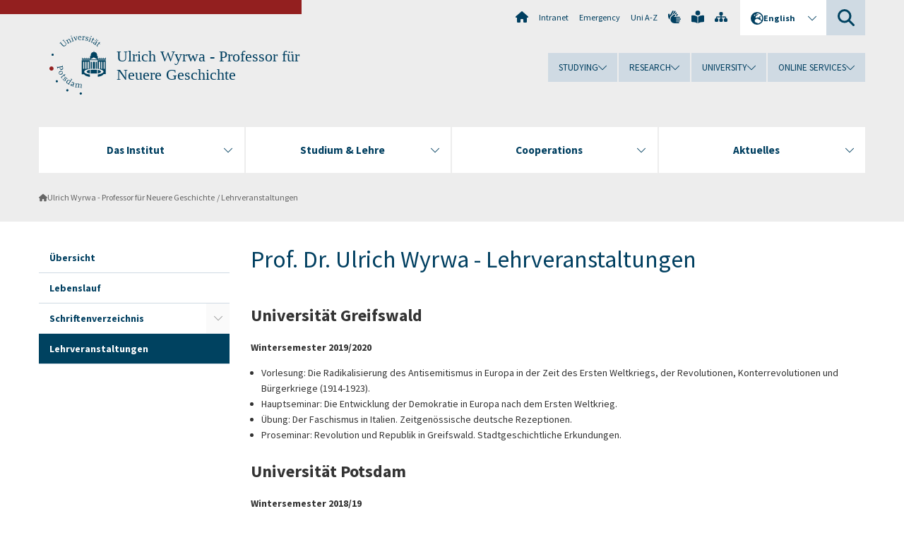

--- FILE ---
content_type: text/html; charset=utf-8
request_url: https://www.uni-potsdam.de/en/hi-wyrwa/lehrveranstaltungen
body_size: 9963
content:
<!DOCTYPE html><html dir="ltr" lang="en-GB"><head><meta charset="utf-8"><!-- Produced by queonext https://queonext.de/ This website is powered by TYPO3 - inspiring people to share! TYPO3 is a free open source Content Management Framework initially created by Kasper Skaarhoj and licensed under GNU/GPL. TYPO3 is copyright 1998-2026 of Kasper Skaarhoj. Extensions are copyright of their respective owners. Information and contribution at https://typo3.org/ --><meta name="generator" content="TYPO3 CMS"/><meta name="viewport" content="width=device-width, initial-scale=1"/><meta name="author" content="apl Prof. Dr. Ulrich Wyrwa"/><meta property="og:title" content="Lehrveranstaltungen"/><meta name="twitter:card" content="summary"/><link rel="stylesheet" href="/typo3conf/ext/up_template/Resources/Public/StyleSheets/print.css?1769065461" media="print"><link rel="stylesheet" href="/typo3conf/ext/up_template/Resources/Public/StyleSheets/app.css?1769065461" media="screen"><link rel="stylesheet" href="/typo3conf/ext/up_template/Resources/Public/Fonts/fontawesome/css/all.min.css?1769065459" media="screen"><script src="/typo3conf/ext/up_template/Resources/Public/JavaScript/Vendor/jquery/jquery-3.6.0.min.js?1769065461"></script><script src="/typo3conf/ext/up_template/Resources/Public/JavaScript/Vendor/jquery/jquery-ui-1.12.1.custom.min.js?1769065461"></script><script src="/typo3conf/ext/up_template/Resources/Public/JavaScript/Vendor/modernizr/modernizr.custom.js?1769065461"></script><link rel="icon" type="image/png" href="/typo3conf/ext/up_template/Resources/Public/Icons/BrowserIcons/favicon-96x96.png" sizes="96x96"/><link rel="icon" type="image/svg+xml" href="/typo3conf/ext/up_template/Resources/Public/Icons/BrowserIcons/favicon.svg"/><link rel="shortcut icon" href="/typo3conf/ext/up_template/Resources/Public/Icons/BrowserIcons/favicon.ico"/><link rel="apple-touch-icon" sizes="180x180" href="/typo3conf/ext/up_template/Resources/Public/Icons/BrowserIcons/apple-touch-icon.png"/><link rel="manifest" href="/typo3conf/ext/up_template/Resources/Public/Icons/BrowserIcons/site.webmanifest"/><title> Lehrveranstaltungen - Ulrich Wyrwa - Professor für Neuere Geschichte - University of Potsdam</title><link rel="canonical" href="https://www.uni-potsdam.de/en/hi-wyrwa/lehrveranstaltungen"/></head><body class="up-section-philosophy"><noscript><div id="up_nojs"><div class="row"><div class="twentyfour columns"><p> JavaScript is not activated in your browser. <span class="up-nojs-hint"> Please activate JavaScript </span> to use the whole functionality of this website! </p></div></div></div></noscript><a href="#up_content" class="up-skip-link">Skip to main content</a><div id="up_overlay_for_search"></div><div id="up_overlay_for_navs"></div><nav id="up_mobilenav_wrapper_small" class="show-for-small" aria-label="Main"><div class="row collapse"><div class="twentyfour columns"><div id="up_mobilenav_small"><ul class="up-mobilenav-level-1"><li id="up_mobilenav_mainnav_item" class="up-mobilenav-target-mainnav"><button class="up-mobilenav-button" aria-expanded="false" aria-controls="up_mainnav_small"><span class="visually-hidden">Main menu</span><span class="up-icon"></span></button></li><li id="up_mobilenav_searchbox_item" class="up-mobilenav-target-searchbox"><button class="up-mobilenav-button" aria-expanded="false" aria-controls="up_searchboxnav_small"><span class="visually-hidden">Search</span><span class="up-icon"></span></button></li><li id="up_mobilenav_langnav_item" class="up-mobilenav-target-langnav"><button class="up-mobilenav-button" aria-expanded="false" aria-controls="up_langnav_small"><span class="visually-hidden">Languages</span><span class="up-icon"></span></button></li><li id="up_mobilenav_globalnav_item" class="up-mobilenav-target-globalnav"><button class="up-mobilenav-button" aria-expanded="false" aria-controls="up_globalnav_small"><span class="visually-hidden">Global menu</span><span class="up-icon"></span></button></li></ul></div></div></div></nav><div id="up_mobilesubnav_wrapper_small" class="show-for-small"><div id="up_mainnav_small" class="up-mobilenav-level-2"><ul class="up-mobilesubnav-level-1"><li class=""><button class="up-mobilesubnav-button" aria-expanded="false"><span class="up-mobilesubnav-level-1-title">Das Institut</span><span class="up-mobilesubnav-arrow up-icon"></span></button><ul class="up-mobilesubnav-level-2"><li class=""><a href="https://www.uni-potsdam.de/en/hi/institut/vorstellung" target="_top"> Das HI stellt sich vor </a></li><li class=""><a href="https://www.uni-potsdam.de/en/hi/institut/geschaeftsfuehrung/geschaeftsfuehrende-direktion" target="_top"> Geschäftsführung / Prüfungsausschüsse </a></li><li class=""><a href="https://www.uni-potsdam.de/en/hi/institut/professuren-bereiche" target="_top"> Professuren und Bereiche </a></li><li class=""><a href="https://www.uni-potsdam.de/en/hi/institut/wissenschaftliches-personal/professoreninnen" target="_top"> Wissenschaftliches Personal </a></li><li class=" last"><a href="https://www.uni-potsdam.de/de/hi-fachschaftsrat/index" target="_top"> Fachschaft </a></li></ul></li><li class=""><button class="up-mobilesubnav-button" aria-expanded="false"><span class="up-mobilesubnav-level-1-title">Studium &amp; Lehre</span><span class="up-mobilesubnav-arrow up-icon"></span></button><ul class="up-mobilesubnav-level-2"><li class=""><a href="https://www.uni-potsdam.de/en/hi/studium-lehre/studienberatung" target="_top"> Studienberatung / Studienabschlussberatung </a></li><li class=""><a href="https://www.uni-potsdam.de/en/hi/studium-lehre/studiengaenge-ordnungen" target="_top"> Studiengänge und -ordnungen </a></li><li class=""><a href="https://www.uni-potsdam.de/en/hi/studium-lehre/vorlesungsverzeichnis/sommersemester-2024" target="_top"> Vorlesungsverzeichnis </a></li><li class=""><a href="https://www.uni-potsdam.de/en/hi/studium-lehre/pruefungen-praktika" target="_top"> Prüfungen und Berufsfeldbezogenes Praktikum </a></li><li class=""><a href="https://www.uni-potsdam.de/en/hi/studium-lehre/erasmusplus" target="_top"> ERASMUS+ </a></li><li class=" last"><a href="https://www.uni-potsdam.de/de/philfak/forschung/promotion-habilitation" target="_top"> Promotion &amp; Habilitation </a></li></ul></li><li class=""><button class="up-mobilesubnav-button" aria-expanded="false"><span class="up-mobilesubnav-level-1-title">Cooperations</span><span class="up-mobilesubnav-arrow up-icon"></span></button><ul class="up-mobilesubnav-level-2"><li class=""><a href="https://www.uni-potsdam.de/en/hi/coop/index" target="_top"> All partners </a></li><li class=""><a href="http://www.zzf-pdm.de/DesktopDefault.aspx?lang=en" target="_top"> ZZF (Potsdam) </a></li><li class=""><a href="https://kgparl.de/" target="_top"> KGParl (Berlin) </a></li><li class=""><a href="http://www.ifz-muenchen.de/" target="_top"> IfZ (Munich / Berlin) </a></li><li class=""><a href="http://www.mmz-potsdam.de/" target="_top"> MMZ (Potsdam) </a></li><li class=""><a href="http://www.zmsbw.de/" target="_top"> ZMSBw (Potsdam) </a></li><li class=""><a href="http://www.ucd.ie/" target="_top"> UCD (Dublin) </a></li><li class=""><a href="http://www.brhiko.de/" target="_top"> BrHiKo (Potsdam) </a></li><li class=" last"><a href="http://www.korea.edu/" target="_top"> KU (Seoul) </a></li></ul></li><li class=""><button class="up-mobilesubnav-button" aria-expanded="false"><span class="up-mobilesubnav-level-1-title">Aktuelles</span><span class="up-mobilesubnav-arrow up-icon"></span></button><ul class="up-mobilesubnav-level-2"><li class=" last"><a href="https://www.uni-potsdam.de/en/hi/aktuelles/neues-aus-dem-hi/2025" target="_top"> Neues aus dem HI </a></li></ul></li><li class="up-metanav-item"><a href="https://www.uni-potsdam.de/en/university-of-potsdam" title="Home" target="_top" class="up-icon up-icon--home"> Home </a></li><li class="up-metanav-item"><a href="https://z-wiki.uni-potsdam.de/x/1Yg0C" title="Intranet" target="_top"> Intranet </a></li><li class="up-metanav-item"><a href="https://www.uni-potsdam.de/en/emergency" title="Emergency" target="_top"> Emergency </a></li><li class="up-metanav-item"><a href="https://www.uni-potsdam.de/en/index-a-z" title="Uni A-Z" target="_top"> Uni A-Z </a></li><li class="up-metanav-item"><a href="https://www.uni-potsdam.de/en/gebaerdensprache/index" title="German Sign Language" target="_top" class="up-icon up-icon--sign-language"> German Sign Language </a></li><li class="up-metanav-item"><a href="https://www.uni-potsdam.de/en/leichte-sprache/uebersicht" title="Easy-to-read" target="_top" class="up-icon up-icon--book-reader"> Easy-to-read </a></li><li class="up-metanav-item"><a href="/en/hi-wyrwa/sitemap" title="Sitemap" class="up-icon up-icon--sitemap"> Sitemap </a></li><li class="close last"><button class="up-nav-close"><span class="up-nav-close-title up-icon"> Close </span></button></li></ul></div><div id="up_searchboxnav_small" class="up-mobilenav-level-2"><ul class="up-mobilesubnav-level-1"><li><div><div class="up-mobilesubnav-level-1-title"><form action="https://www.google.de/search" target="_blank"><input id="up_searchboxsmall_input" type="text" name="q" aria-label="Search" placeholder="Search"><button id="up_searchboxsmall_submit" class="up-icon" type="submit" name="submit" value=""/><input type="hidden" name="sitesearch" value="uni-potsdam.de"></form></div></div></li><li class="close last"><button class="up-nav-close"><span class="up-nav-close-title up-icon"> Close </span></button></li></ul></div><div id="up_langnav_small" class="up-mobilenav-level-2"><ul class="up-mobilesubnav-level-1"><li><button class="up-mobilesubnav-button"><span class="up-mobilesubnav-level-1-title"><a href="/de/hi-wyrwa/lehrveranstaltungen">Deutsch</a></span></button></li><li class="not-existing"><div><span class="up-mobilesubnav-level-1-title">Lehrveranstaltungen</span></div></li><li class="not-existing"><div><span class="up-mobilesubnav-level-1-title">Lehrveranstaltungen</span></div></li><li class="not-existing"><div><span class="up-mobilesubnav-level-1-title">Lehrveranstaltungen</span></div></li><li class="close last"><button class="up-nav-close"><span class="up-nav-close-title up-icon">Close</span></button></li></ul></div><div id="up_globalnav_small" class="up-mobilenav-level-2"><ul class="up-mobilesubnav-level-1"><li><button class="up-mobilesubnav-button" aria-expanded="false"><span class="up-mobilesubnav-level-1-title">Studying</span><span class="up-mobilesubnav-arrow up-icon"></span></button><ul class="up-mobilesubnav-level-2"><li><a href="https://www.uni-potsdam.de/en/studium/" target="_top">Studying at the UP</a></li><li><a href="https://www.uni-potsdam.de/en/studium/what-to-study/overview" target="_top">What to Study</a></li><li><a href="https://www.uni-potsdam.de/en/studium/application-enrollment/overview" target="_top">Application and Enrollment</a></li><li><a href="https://www.uni-potsdam.de/en/studium/studying/overview" target="_top">Studying</a></li><li><a href="https://www.uni-potsdam.de/en/studium/advising-and-services/overview" target="_top">Advising and Services</a></li><li class="last"><a href="https://www.uni-potsdam.de/en/studium/dates-and-deadlines/overview" target="_top">Dates and Deadlines</a></li></ul></li><li><button class="up-mobilesubnav-button" aria-expanded="false"><span class="up-mobilesubnav-level-1-title">Research</span><span class="up-mobilesubnav-arrow up-icon"></span></button><ul class="up-mobilesubnav-level-2"><li><a href="https://www.uni-potsdam.de/en/research/" target="_top">Research at the UP</a></li><li><a href="https://www.uni-potsdam.de/en/research/profiles-projects-and-programs/overview" target="_top">Profiles, Programs and Projects</a></li><li><a href="https://www.uni-potsdam.de/en/research/research-funding/overview" target="_top">Research Funding</a></li><li><a href="https://www.uni-potsdam.de/en/openscience/index" target="_top">Open Science</a></li><li><a href="https://www.uni-potsdam.de/en/forschungsdaten/index" target="_top">Research Data</a></li><li><a href="https://www.uni-potsdam.de/en/research/cooperations-and-partnerships/overview" target="_top">Cooperations and Partnerships</a></li><li class="last"><a href="https://www.uni-potsdam.de/en/research/young-academics/overview" target="_top">Young Academics</a></li></ul></li><li><button class="up-mobilesubnav-button" aria-expanded="false"><span class="up-mobilesubnav-level-1-title">University</span><span class="up-mobilesubnav-arrow up-icon"></span></button><ul class="up-mobilesubnav-level-2"><li><a href="https://www.uni-potsdam.de/en/explore-the-up/" target="_top">Explore the UP</a></li><li><a href="https://www.uni-potsdam.de/en/organization/overview" target="_top">Organization</a></li><li><a href="https://www.uni-potsdam.de/en/wirtschaft-transfer-gesellschaft/" target="_top">Corporate Community Relations</a></li><li><a href="https://www.uni-potsdam.de/en/international/" target="_top">Campus International</a></li><li><a href="https://www.uni-potsdam.de/en/foerderung/index" target="_top">Förderinstrumente</a></li><li class="last"><a href="https://www.uni-potsdam.de/en/arbeiten-an-der-up/" target="_top">Working at the UP</a></li></ul></li><li><button class="up-mobilesubnav-button" aria-expanded="false"><span class="up-mobilesubnav-level-1-title">Online Services</span><span class="up-mobilesubnav-arrow up-icon"></span></button><ul class="up-mobilesubnav-level-2"><li><a href="https://accountup.uni-potsdam.de/" target="_top">Account.UP</a></li><li><a href="https://bi.uni-potsdam.de/jasperserver-pro/login.html" target="_top">BI.UP</a></li><li><a href="https://mailup.uni-potsdam.de/?Language=english" target="_top">Mail.UP (Webmailbox)</a></li><li><a href="https://puls.uni-potsdam.de/qisserver/rds?state=user&amp;type=0&amp;application=lsf" target="_top">PULS</a></li><li><a href="https://moodle2.uni-potsdam.de" target="_top">Moodle</a></li><li><a href="https://www.ub.uni-potsdam.de/en/" target="_top">University Library</a></li><li><a href="https://pep.uni-potsdam.de/" target="_top">Evaluation Portal (PEP)</a></li><li><a href="https://www.uni-potsdam.de/en/praxisportal/" target="_top">Internship Portal</a></li><li class="last"><a href="https://www.uni-potsdam.de/en/zim/" target="_top">ZIM – Center for IT and Media</a></li></ul></li><li class="close last"><button class="up-nav-close"><span class="up-nav-close-title up-icon">Close</span></button></li></ul></div></div><div id="up_header_wrapper"><div id="up_section_indicator_left" class="eight columns hide-for-small"></div><div id="up_header" class="row hide-for-small"><div class="twentyfour columns"><div class="row"><div class="eight columns mobile-four"><header id="up_section_indicator"><div id="up_page_title" class="up-logo"><div id="up_logo_indicator_wrapper"><div id="up_logo_indicator"><span>&nbsp;</span></div><div id="up_logo_image"><a href="https://www.uni-potsdam.de/en/university-of-potsdam" title="to the Uni-Homepage" target="_top"><img src="/typo3conf/ext/up_template/Resources/Public/Images/Frontend/logo_up_philosophy.svg" alt="Logo Ulrich Wyrwa - Professor für Neuere Geschichte"></a></div><div id="up_logo_title"><a href="/en/hi-wyrwa/index" title="to the homepage of Ulrich Wyrwa - Professor für Neuere Geschichte">Ulrich Wyrwa - Professor für Neuere Geschichte</a></div><div id="up_logo_footer"></div></div></div></header></div><div class="sixteen columns"><div class="row"><nav class="twentyfour columns" aria-label="Meta"><div id="up_metanav"><ul class="inline-list left"><li><a href="https://www.uni-potsdam.de/en/university-of-potsdam" title="Home" target="_top" class="up-icon up-icon--home"></a></li><li><a href="https://z-wiki.uni-potsdam.de/x/1Yg0C" title="Intranet" target="_top"> Intranet </a></li><li><a href="https://www.uni-potsdam.de/en/emergency" title="Emergency" target="_top"> Emergency </a></li><li><a href="https://www.uni-potsdam.de/en/index-a-z" title="Uni A-Z" target="_top"> Uni A-Z </a></li><li><a href="https://www.uni-potsdam.de/en/gebaerdensprache/index" title="German Sign Language" target="_top" class="up-icon up-icon--sign-language"></a></li><li><a href="https://www.uni-potsdam.de/en/leichte-sprache/uebersicht" title="Easy-to-read" target="_top" class="up-icon up-icon--book-reader"></a></li><li><a href="/en/hi-wyrwa/sitemap" title="Sitemap" class="up-icon up-icon--sitemap"></a></li></ul></div><div id="up_langnav" class="right"><ul class="up-langnav-level-1"><li><button id="up_langnav_button" aria-expanded="false" aria-controls="up_langnav_list"><span class="up-langnav-level-1-title up-icon">English</span><span class="up-langnav-arrow up-icon"></span></button><ul id="up_langnav_list" class="up-langnav-level-2"><li><a href="/de/hi-wyrwa/lehrveranstaltungen">Deutsch</a></li><li class="not-existing">&nbsp;</li><li class="not-existing">&nbsp;</li><li class="not-existing">&nbsp;</li></ul></li></ul></div><div id="up_searchbox" class="right"><button id="up_searchbox_button" aria-expanded="false" aria-controls="up_searchbox_field"><span class="visually-hidden">Search</span><span class="up-searchbox-glass up-icon"></span></button><div id="up_searchbox_field" class="up-searchbox-field"><form action="https://www.google.de/search" target="_blank"><input id="up_searchbox_input" type="text" name="q" aria-label="Search on uni-potsdam.de" placeholder="Search on uni-potsdam.de"><button id="up_searchbox_submit" class="up-icon" type="submit" name="submit" value=""/><input type="hidden" name="sitesearch" value="uni-potsdam.de"></form></div></div></nav></div><div class="row"><nav class="twentyfour columns" aria-label="Global"><div id="up_globalnav" class=""><ul class="up-globalnav-level-1"><li><button class="up-globalnav-button" aria-expanded="false" aria-controls="up_globalnav_list_22"><span class="up-globalnav-level-1-title">Studying</span><span class="up-globalnav-arrow up-icon"></span></button><ul id="up_globalnav_list_22" class="up-globalnav-level-2"><li><a href="https://www.uni-potsdam.de/en/studium/" target="_top"> Studying at the UP </a></li><li><a href="https://www.uni-potsdam.de/en/studium/what-to-study/overview" target="_top"> What to Study </a></li><li><a href="https://www.uni-potsdam.de/en/studium/application-enrollment/overview" target="_top"> Application and Enrollment </a></li><li><a href="https://www.uni-potsdam.de/en/studium/studying/overview" target="_top"> Studying </a></li><li><a href="https://www.uni-potsdam.de/en/studium/advising-and-services/overview" target="_top"> Advising and Services </a></li><li><a href="https://www.uni-potsdam.de/en/studium/dates-and-deadlines/overview" target="_top"> Dates and Deadlines </a></li></ul></li><li><button class="up-globalnav-button" aria-expanded="false" aria-controls="up_globalnav_list_23"><span class="up-globalnav-level-1-title">Research</span><span class="up-globalnav-arrow up-icon"></span></button><ul id="up_globalnav_list_23" class="up-globalnav-level-2"><li><a href="https://www.uni-potsdam.de/en/research/" target="_top"> Research at the UP </a></li><li><a href="https://www.uni-potsdam.de/en/research/profiles-projects-and-programs/overview" target="_top"> Profiles, Programs and Projects </a></li><li><a href="https://www.uni-potsdam.de/en/research/research-funding/overview" target="_top"> Research Funding </a></li><li><a href="https://www.uni-potsdam.de/en/openscience/index" target="_top"> Open Science </a></li><li><a href="https://www.uni-potsdam.de/en/forschungsdaten/index" target="_top"> Research Data </a></li><li><a href="https://www.uni-potsdam.de/en/research/cooperations-and-partnerships/overview" target="_top"> Cooperations and Partnerships </a></li><li><a href="https://www.uni-potsdam.de/en/research/young-academics/overview" target="_top"> Young Academics </a></li></ul></li><li><button class="up-globalnav-button" aria-expanded="false" aria-controls="up_globalnav_list_24"><span class="up-globalnav-level-1-title">University</span><span class="up-globalnav-arrow up-icon"></span></button><ul id="up_globalnav_list_24" class="up-globalnav-level-2"><li><a href="https://www.uni-potsdam.de/en/explore-the-up/" target="_top"> Explore the UP </a></li><li><a href="https://www.uni-potsdam.de/en/organization/overview" target="_top"> Organization </a></li><li><a href="https://www.uni-potsdam.de/en/wirtschaft-transfer-gesellschaft/" target="_top"> Corporate Community Relations </a></li><li><a href="https://www.uni-potsdam.de/en/international/" target="_top"> Campus International </a></li><li><a href="https://www.uni-potsdam.de/en/foerderung/index" target="_top"> Förderinstrumente </a></li><li><a href="https://www.uni-potsdam.de/en/arbeiten-an-der-up/" target="_top"> Working at the UP </a></li></ul></li><li><button class="up-globalnav-button" aria-expanded="false" aria-controls="up_globalnav_list_25"><span class="up-globalnav-level-1-title">Online Services</span><span class="up-globalnav-arrow up-icon"></span></button><ul id="up_globalnav_list_25" class="up-globalnav-level-2"><li><a href="https://accountup.uni-potsdam.de/" target="_top"> Account.UP </a></li><li><a href="https://bi.uni-potsdam.de/jasperserver-pro/login.html" target="_top"> BI.UP </a></li><li><a href="https://mailup.uni-potsdam.de/?Language=english" target="_top"> Mail.UP (Webmailbox) </a></li><li><a href="https://puls.uni-potsdam.de/qisserver/rds?state=user&amp;type=0&amp;application=lsf" target="_top"> PULS </a></li><li><a href="https://moodle2.uni-potsdam.de" target="_top"> Moodle </a></li><li><a href="https://www.ub.uni-potsdam.de/en/" target="_top"> University Library </a></li><li><a href="https://pep.uni-potsdam.de/" target="_top"> Evaluation Portal (PEP) </a></li><li><a href="https://www.uni-potsdam.de/en/praxisportal/" target="_top"> Internship Portal </a></li><li><a href="https://www.uni-potsdam.de/en/zim/" target="_top"> ZIM – Center for IT and Media </a></li></ul></li></ul></div></nav></div></div></div></div></div><header id="up_header_small" class="row show-for-small"><div class="columns mobile-four up-header-small-logo"><div id="up_logo_indicator_wrapper_small"><div id="up_logo_image_small"><a href="https://www.uni-potsdam.de/en/university-of-potsdam" title="to the Uni-Homepage" target="_top"><img src="/typo3conf/ext/up_template/Resources/Public/Images/Frontend/logo_up_philosophy.svg" alt="Logo Ulrich Wyrwa - Professor für Neuere Geschichte"></a></div><div id="up_logo_title_small"><a href="/en/hi-wyrwa/index" title="to the homepage of Ulrich Wyrwa - Professor für Neuere Geschichte">Ulrich Wyrwa - Professor für Neuere Geschichte</a></div><div id="up_logo_footer_small"></div></div></div></header></div><nav id="up_mainnav_wrapper" class="hide-for-small" aria-label="Main"><div class="row"><div class="twentyfour columns"><div id="up_mainnav"><ul class="up-mainnav-level-1 up-smooth-box up-mainnav-width-4"><li class=""><button class="up-mainnav-button" aria-expanded="false" aria-controls="up_mainnav_list_41127"><span class="up-mainnav-level-1-title">Das Institut</span><span class="up-mainnav-arrow up-icon"></span></button><ul id="up_mainnav_list_41127" class="up-mainnav-level-2"><li class=""><a href="https://www.uni-potsdam.de/en/hi/institut/vorstellung" target="_top"> Das HI stellt sich vor </a></li><li class=""><a href="https://www.uni-potsdam.de/en/hi/institut/geschaeftsfuehrung/geschaeftsfuehrende-direktion" target="_top"> Geschäftsführung / Prüfungsausschüsse </a></li><li class=""><a href="https://www.uni-potsdam.de/en/hi/institut/professuren-bereiche" target="_top"> Professuren und Bereiche </a></li><li class=""><a href="https://www.uni-potsdam.de/en/hi/institut/wissenschaftliches-personal/professoreninnen" target="_top"> Wissenschaftliches Personal </a></li><li class=" last"><a href="https://www.uni-potsdam.de/de/hi-fachschaftsrat/index" target="_top"> Fachschaft </a></li></ul></li><li class=""><button class="up-mainnav-button" aria-expanded="false" aria-controls="up_mainnav_list_51083"><span class="up-mainnav-level-1-title">Studium &amp; Lehre</span><span class="up-mainnav-arrow up-icon"></span></button><ul id="up_mainnav_list_51083" class="up-mainnav-level-2"><li class=""><a href="https://www.uni-potsdam.de/en/hi/studium-lehre/studienberatung" target="_top"> Studienberatung / Studienabschlussberatung </a></li><li class=""><a href="https://www.uni-potsdam.de/en/hi/studium-lehre/studiengaenge-ordnungen" target="_top"> Studiengänge und -ordnungen </a></li><li class=""><a href="https://www.uni-potsdam.de/en/hi/studium-lehre/vorlesungsverzeichnis/sommersemester-2024" target="_top"> Vorlesungsverzeichnis </a></li><li class=""><a href="https://www.uni-potsdam.de/en/hi/studium-lehre/pruefungen-praktika" target="_top"> Prüfungen und Berufsfeldbezogenes Praktikum </a></li><li class=""><a href="https://www.uni-potsdam.de/en/hi/studium-lehre/erasmusplus" target="_top"> ERASMUS+ </a></li><li class=" last"><a href="https://www.uni-potsdam.de/de/philfak/forschung/promotion-habilitation" target="_top"> Promotion &amp; Habilitation </a></li></ul></li><li class=""><button class="up-mainnav-button" aria-expanded="false" aria-controls="up_mainnav_list_39689"><span class="up-mainnav-level-1-title">Cooperations</span><span class="up-mainnav-arrow up-icon"></span></button><ul id="up_mainnav_list_39689" class="up-mainnav-level-2"><li class=""><a href="https://www.uni-potsdam.de/en/hi/coop/index" target="_top"> All partners </a></li><li class=""><a href="http://www.zzf-pdm.de/DesktopDefault.aspx?lang=en" target="_top"> ZZF (Potsdam) </a></li><li class=""><a href="https://kgparl.de/" target="_top"> KGParl (Berlin) </a></li><li class=""><a href="http://www.ifz-muenchen.de/" target="_top"> IfZ (Munich / Berlin) </a></li><li class=""><a href="http://www.mmz-potsdam.de/" target="_top"> MMZ (Potsdam) </a></li><li class=""><a href="http://www.zmsbw.de/" target="_top"> ZMSBw (Potsdam) </a></li><li class=""><a href="http://www.ucd.ie/" target="_top"> UCD (Dublin) </a></li><li class=""><a href="http://www.brhiko.de/" target="_top"> BrHiKo (Potsdam) </a></li><li class=" last"><a href="http://www.korea.edu/" target="_top"> KU (Seoul) </a></li></ul></li><li class=" last"><button class="up-mainnav-button" aria-expanded="false" aria-controls="up_mainnav_list_39687"><span class="up-mainnav-level-1-title">Aktuelles</span><span class="up-mainnav-arrow up-icon"></span></button><ul id="up_mainnav_list_39687" class="up-mainnav-level-2"><li class=" last"><a href="https://www.uni-potsdam.de/en/hi/aktuelles/neues-aus-dem-hi/2025" target="_top"> Neues aus dem HI </a></li></ul></li></ul><button class="up-nav-close"><span class="up-nav-close-title up-icon"> Close </span></button></div></div></div></nav><nav id="up_breadcrumbs_wrapper" class="hide-for-small" aria-label="Breadcrumbs"><div class="row"><div class="twentyfour columns"><div id="up_breadcrumbs"><ul class="up-breadcrumbs"><li class=" first"><a href="/en/hi-wyrwa/index" class="up-icon"> Ulrich Wyrwa - Professor für Neuere Geschichte </a></li><li class="cur"><a href="/en/hi-wyrwa/lehrveranstaltungen"> Lehrveranstaltungen </a></li></ul></div></div></div></nav><div id="up_content_wrapper" class="up-content-subpage-2-template"><div class="row show-for-small"><nav class="twentyfour columns" aria-label="Submenu"><div id="up_subpagenav_small" class="dl-menuwrapper"><button class="up-subpagenav-top-parent dl-trigger" aria-expanded="false">Lehrveranstaltungen<div class="up-subpagenav-indicator up-icon"></div></button><ul class="up-subpagenav-list dl-menu"><li><div><a href="/en/hi-wyrwa/index">Übersicht</a><span class="up-subpagenav-indicator up-icon"></span></div></li><li><div><a href="/en/hi-wyrwa/lebenslauf">Lebenslauf</a><span class="up-subpagenav-indicator up-icon"></span></div></li><li class="has-sub"><div><a href="/en/hi-wyrwa/schriftenverzeichnis">Schriftenverzeichnis</a><span class="up-subpagenav-indicator up-icon"></span></div><ul class="up-subpagenav-list dl-submenu"><li><div><a href="/en/hi-wyrwa/schriftenverzeichnis/monographien">Monographien</a><span class="up-subpagenav-indicator up-icon"></span></div></li><li><div><a href="/en/hi-wyrwa/schriftenverzeichnis/kleine-schriften">Kleine Schriften</a><span class="up-subpagenav-indicator up-icon"></span></div></li><li><div><a href="/en/hi-wyrwa/schriftenverzeichnis/aufsaetze">Aufsätze</a><span class="up-subpagenav-indicator up-icon"></span></div></li><li><div><a href="/en/hi-wyrwa/schriftenverzeichnis/miszellen-lemmata">Miszellen, Lemmata</a><span class="up-subpagenav-indicator up-icon"></span></div></li><li><div><a href="/en/hi-wyrwa/schriftenverzeichnis/herausgeberschaften">Herausgeberschaften</a><span class="up-subpagenav-indicator up-icon"></span></div></li><li><div><a href="/en/hi-wyrwa/schriftenverzeichnis/mitherausgeberschaften">Mitherausgeberschaften</a><span class="up-subpagenav-indicator up-icon"></span></div></li><li><div><a href="/en/hi-wyrwa/schriftenverzeichnis/eigene-schriften-auf-der-homepage">Eigene Schriften auf der Homepage</a><span class="up-subpagenav-indicator up-icon"></span></div></li><li><div><a href="/en/hi-wyrwa/schriftenverzeichnis/rezensionen-annotationen-und-sammelbesprechungen">Rezensionen, Annotationen und Sammelbesprechungen</a><span class="up-subpagenav-indicator up-icon"></span></div></li><li><div><a href="/en/hi-wyrwa/schriftenverzeichnis/mitherausgeber-redaktionsmitglied-wissenschaftlicher-zeitschriften">Mitherausgeber / Redaktionsmitglied wissenschaftlicher Zeitschriften</a><span class="up-subpagenav-indicator up-icon"></span></div></li><li><div><a href="/en/hi-wyrwa/schriftenverzeichnis/uebersetzungen">Übersetzungen</a><span class="up-subpagenav-indicator up-icon"></span></div></li><li><div><a href="/en/hi-wyrwa/schriftenverzeichnis/unveroeffentlicht">Unveröffentlicht</a><span class="up-subpagenav-indicator up-icon"></span></div></li></ul></li><li class="cur"><div><a href="/en/hi-wyrwa/lehrveranstaltungen">Lehrveranstaltungen</a><span class="up-subpagenav-indicator up-icon"></span></div></li><li class="last close"><button class="up-nav-close dl-trigger"><span class="up-nav-close-title up-icon">Close</span></button></li></ul></div></nav></div><div class="row"><nav class="six columns hide-for-small" aria-label="Submenu"><div id="up_subpagenav"><ul class="up-subpagenav-level-1"><li class="up-subpagenav-entry"><div><a href="/en/hi-wyrwa/index"> Übersicht </a></div></li><li class="up-subpagenav-entry"><div><a href="/en/hi-wyrwa/lebenslauf"> Lebenslauf </a></div></li><li class="up-subpagenav-entry has-sub"><div><a href="/en/hi-wyrwa/schriftenverzeichnis"> Schriftenverzeichnis </a><span class="up-subpagenav-indicator up-icon"></span></div><ul class="up-subpagenav-level-2"><li class="up-subpagenav-entry"><div><a href="/en/hi-wyrwa/schriftenverzeichnis/monographien"> Monographien </a></div></li><li class="up-subpagenav-entry"><div><a href="/en/hi-wyrwa/schriftenverzeichnis/kleine-schriften"> Kleine Schriften </a></div></li><li class="up-subpagenav-entry"><div><a href="/en/hi-wyrwa/schriftenverzeichnis/aufsaetze"> Aufsätze </a></div></li><li class="up-subpagenav-entry"><div><a href="/en/hi-wyrwa/schriftenverzeichnis/miszellen-lemmata"> Miszellen, Lemmata </a></div></li><li class="up-subpagenav-entry"><div><a href="/en/hi-wyrwa/schriftenverzeichnis/herausgeberschaften"> Herausgeberschaften </a></div></li><li class="up-subpagenav-entry"><div><a href="/en/hi-wyrwa/schriftenverzeichnis/mitherausgeberschaften"> Mitherausgeberschaften </a></div></li><li class="up-subpagenav-entry"><div><a href="/en/hi-wyrwa/schriftenverzeichnis/eigene-schriften-auf-der-homepage"> Eigene Schriften auf der Homepage </a></div></li><li class="up-subpagenav-entry"><div><a href="/en/hi-wyrwa/schriftenverzeichnis/rezensionen-annotationen-und-sammelbesprechungen"> Rezensionen, Annotationen und Sammelbesprechungen </a></div></li><li class="up-subpagenav-entry"><div><a href="/en/hi-wyrwa/schriftenverzeichnis/mitherausgeber-redaktionsmitglied-wissenschaftlicher-zeitschriften"> Mitherausgeber / Redaktionsmitglied wissenschaftlicher Zeitschriften </a></div></li><li class="up-subpagenav-entry"><div><a href="/en/hi-wyrwa/schriftenverzeichnis/uebersetzungen"> Übersetzungen </a></div></li><li class="up-subpagenav-entry last"><div><a href="/en/hi-wyrwa/schriftenverzeichnis/unveroeffentlicht"> Unveröffentlicht </a></div></li></ul></li><li class="up-subpagenav-entry act cur last"><div><a href="/en/hi-wyrwa/lehrveranstaltungen"> Lehrveranstaltungen </a></div></li></ul></div></nav><div class="eighteen columns"><main id="up_content"><div id="c358390" class="type-header layout-0 frame-default"><header><h1 class=""> Prof. Dr. Ulrich Wyrwa - Lehrveranstaltungen </h1></header></div><div id="c598550" class="type-text layout-0 frame-default"><header><h2 class=""> Universität Greifswald </h2></header><p><strong>Wintersemester 2019/2020</strong></p><ul class="up-content-list"><li>Vorlesung: Die Radikalisierung des Antisemitismus in Europa in der Zeit des Ersten Weltkriegs, der Revolutionen, Konterrevolutionen und Bürgerkriege (1914-1923).</li><li>Hauptseminar: Die Entwicklung der Demokratie in Europa nach dem Ersten Weltkrieg.</li><li>Übung: Der Faschismus in Italien. Zeitgenössische deutsche Rezeptionen.</li><li>Proseminar: Revolution und Republik in Greifswald. Stadtgeschichtliche Erkundungen.</li></ul></div><div id="c358391" class="type-text layout-0 frame-default"><header><h2 class=""> Universität Potsdam </h2></header><p><strong>Wintersemester 2018/19</strong></p><ul class="up-content-list"><li>Seminar: Karl Marx als zeitgeschichtlicher Beobachter und Kritiker.&nbsp; Seine politischen Schriften im Kontext der Zeit.</li></ul><p><strong>Sommersemester 2018</strong></p><ul class="up-content-list"><li>Seminar: Die Rezeption des italienischen Faschismus in der deutschen Öffentlichkeit. 1922-1933</li></ul></div><div id="c358392" class="type-text layout-0 frame-default"><header><h2 class=""> Technische Universität Berlin </h2></header><p><b>Wintersemester 2017/18</b></p><ul class="up-content-list"><li>Vorlesung: Antisemitismus in der Weimarer Republik. Arenen, Debatten, Konfliktfelder, Akteure</li><li>Seminar: &nbsp;Revolution und Konterrevolution und in Deutschland 1919/1920. Quellen zur Geschichte des Antisemitismus </li><li>Seminar: ‚Elemente des Antisemitismus' und die ‚Dialektik der Aufklärung'</li></ul><p><b>&nbsp;Sommersemester 2017 </b></p><ul class="up-content-list"><li>Vorlesung: Antisemitismus in Krieg, Revolution und Konterrevolution in Europa (1914-1923) {In Kooperation mit der Universität Potsdam}&nbsp;</li><li>Seminar: "Entscheidungsjahr 1932". Politische Wahrnehmungen und Beobachtungen in Tagebüchern {In Kooperation mit der Universität Potsdam}</li><li>Seminar: Antisemiten: Ihre Biographien, ihre Schriften, ihr Handeln. Zur Psychologie und Sozialpsychologie deutscher Antisemiten</li></ul><p><b>&nbsp;Wintersemester 2016/2017</b></p><ul class="up-content-list"><li>Vorlesung: Zur Phänomenologie des Antisemitismus im Europa des 19. Jahrhunderts {In Kooperation mit der Universität Potsdam}&nbsp; </li><li>Seminar: Das Antisemitismus-Projekt des Instituts für Sozialforschung im Exil</li><li>Seminar: Antisemitismus in öffentlichen Konflikten: Die Weimarer Republik </li></ul></div><div id="c358393" class="type-text layout-0 frame-default"><header><h2 class=""> Universität Potsdam </h2></header><p><b>Sommersemester 2016</b></p><ul class="up-content-list"><li>Seminar: Die Demokratie in Europa nach dem Ersten Weltkrieg</li></ul></div><div id="c358394" class="type-text layout-0 frame-default"><header><h2 class=""> Hebrew University Jerusalem </h2></header><p><b>Sommersemester 2015 </b></p><ul class="up-content-list"><li>Vorlesung: The Emergence of Antisemitism in 19th Century Europe</li></ul></div><div id="c358395" class="type-text layout-0 frame-default"><header><h2 class=""> Universität Potsdam </h2></header><p><b>Wintersemester 2014/15</b></p><ul class="up-content-list"><li>Seminar: Die Weltwirtschaftskrise von 1929 und ihre politischen sowie sozial-psychologischen Folgen in verschiedenen europäischen Ländern</li></ul><p><b>Sommersemester 2014</b></p><ul class="up-content-list"><li>Seminar: Die Welt vor 100 Jahren. Gesellschaftliche Konflikte, kulturelles Klima und politische Kontroversen in der Berichterstattung deutscher Tageszeitungen</li></ul><p><b>Wintersemester 2013/14</b></p><ul class="up-content-list"><li>Seminar: Vor dem Großen Krieg – Das politische und kulturelle Klima in Mitteleuropa im Spiegel der Zeitungsberichterstattung </li></ul><p><b>Sommersemester 2013</b></p><ul class="up-content-list"><li>Seminar: Deutsche Juden im Ersten Weltkrieg: Erwartungen und Erfahrungen. </li></ul><p><b>Wintersemester 2012/13</b></p><ul class="up-content-list"><li>Seminar: Jüdische Geschichte in Ostmitteleuropa (1900 bis 1930)</li></ul></div><div id="c358396" class="type-text layout-0 frame-default"><header><h2 class=""> Karl-Franzens-Universität Graz </h2></header><p><b>Sommersemester 2012</b></p><ul class="up-content-list"><li>&nbsp;Vorlesung: Die Entstehung des Antisemitismus in Deutschland und Öster­reich (1879–1914) und die Reaktion der Juden</li><li>Seminar: Juden in den neuen Staaten Zentraleuropas nach dem Ersten Weltkrieg</li><li>Seminar: Juden mitteleuropäischer Städte vom ausgehenden 18. bis zum Beginn des 20. Jahrhunderts. </li></ul></div><div id="c358397" class="type-text layout-0 frame-default"><header><h2 class=""> Universität Potsdam </h2></header><p><b>Wintersemester 2011/12</b></p><ul class="up-content-list"><li>Seminar: Das Erbe der Habsburgermonarchie und die schwierige Begründung neuer Staaten in Mitteleuropa</li></ul><p><b>Sommersemester 2011 </b></p><ul class="up-content-list"><li>Seminar: Österreichische Geschichte. Das Ende der Habsburgermonarchie und die schwierige Begründung der Republik</li></ul><p><b>Wintersemester 2010/2011</b></p><ul class="up-content-list"><li>Seminar: Revolution in Mitteleuropa 1918/19</li></ul><p><b>Sommersemester 2010</b></p><ul class="up-content-list"><li>Seminar: Europa nach dem Ersten Weltkrieg.</li></ul><p><b>Wintersemester 2009/2010</b></p><ul class="up-content-list"><li>Seminar: Antisemitische Parteien im Deutschen Kaiserreich</li></ul><p><b>Sommersemester 2009 </b></p><ul class="up-content-list"><li>Seminar: Italien vor dem Faschismus</li></ul></div><div id="c358398" class="type-text layout-0 frame-default"><header><h2 class=""> Goethe-Universität Frankfurt am Main </h2></header><p><b>Wintersemester 2008/2009 </b></p><ul class="up-content-list"><li>Vorlesung: Die Entstehung der neuen Judenfeindschaft und die Reaktion der Juden.</li><li>Seminar: Europäisch-jüdische Geschichte oder Jüdische Geschichte in Europa? </li></ul></div><div id="c358399" class="type-text layout-0 frame-default"><header><h2 class=""> Universität Potsdam </h2></header><p><b>Sommersemester 2008 </b></p><ul class="up-content-list"><li>Seminar: Soziale, wirtschaftliche und politische Geschichte der Juden in Europa im 19. Jahrhundert</li></ul></div><div id="c358400" class="type-text layout-0 frame-default"><header><h2 class=""> Technische Universität Berlin </h2></header><p><b>Wintersemester 2007/2008 </b></p><ul class="up-content-list"><li>Vorlesung: Antisemitismus in Deutschland und Österreich (1879-1914)</li><li>Seminar: Jüdische Geschichte in Europa im 19. Jahrhundert</li><li>Übung: Antisemiten: Ihre Biographien, ihre Schriften, ihr Handeln </li></ul></div><div id="c358401" class="type-text layout-0 frame-default"><header><h2 class=""> Universität Potsdam </h2></header><p><b>Sommersemester 2007 </b></p><ul class="up-content-list"><li>Seminar: Europa in deutschen Zeitungen und Zeitschriften (1871-1914)</li></ul><p><b>Sommersemester 2006 </b></p><ul class="up-content-list"><li>Seminar: Antisemiten in Deutschland und Österreich (1879-1914)</li></ul><p><b>Wintersemester 2005/2006 </b></p><ul class="up-content-list"><li>Seminar: Europa vor dem Ersten Weltkrieg</li></ul><p><b>Wintersemester 2004/2005 </b></p><p><b></b></p><ul class="up-content-list"><li>Seminar: Italien und Deutschland 1870-1914</li></ul></div><div id="c358402" class="type-text layout-0 frame-default"><header><h2 class=""> Ruhr-Universität Bochum </h2></header><p><b>Sommersemester 2004 </b></p><ul class="up-content-list"><li>Vorlesung: Die Revolution von 1848/49 in Deutschland und Europa</li><li>Übung: Die Revolution von 1848/49 </li><li>Seminar: Nationsbildung und Nationalstaatsgründung. Deutschland und Europa</li></ul></div><div id="c358403" class="type-text layout-0 frame-default"><header><h2 class=""> Technischen Universität Berlin </h2></header><p><b>Wintersemester 1998/99</b></p><ul class="up-content-list"><li>Übung: Die mittleren Jahre der Weimarer Republik. Politische Kommentare in der Tagespublizistik der Jahre 1924-1929</li></ul></div><div id="c358404" class="type-text layout-0 frame-default"><h2>Universität Potsdam</h2><p><b>Wintersemester 1993/94</b></p><ul class="up-content-list"><li>Proseminar: Essen, Trinken und Kleiden. Zur Kultursoziologie und Kulturgeschichte des Konsums.</li></ul><p><b>Sommersemester 1993</b></p><ul class="up-content-list"><li>Proseminar:&nbsp; Religion, Wirtschaft, Gesellschaft. Einführung in die Religionssoziologie Max Webers.</li></ul><p><b>Wintersemester 1992/93</b></p><ul class="up-content-list"><li>Proseminar: Schrecken und Widersinn im Zeitalter der Vernunft. Ereignisse, Orte, Personen.</li></ul><p><b>Sommersemester 1992</b></p><ul class="up-content-list"><li>Proseminar: Praktische Vernunft und Fortschrittsglaube. Zur Sozialgeschichte der Aufklärung in Brandenburg.</li><li>Proseminar: Krise, Skepsis, Subjektivität. Zur Kulturgeschichtsschreibung Jacob Burckhardts. </li></ul><p><b>Wintersemester 1991/92</b></p><ul class="up-content-list"><li>Proseminar: Die Italienreise. Zur Sozialgeschichte Italiens und zum deutschen Italienbild im 18. und 19. Jahrhundert.</li><li>Proseminar: Kaffeehaus und Arbeitswelt, Vereinsfest und Familienleben. Zur Kulturgeschichte bürgerlicher Lebensformen in Europa. </li></ul></div><div id="c358405" class="type-text layout-0 frame-default"><h2>Brandenburgische Landeshochschule Potsdam</h2><p><b>Sommersemester 1991</b></p><ul class="up-content-list"><li>Proseminar: Ehre, Frömmigkeit und Eigensinn. Einführung in die historische Kulturforschung. </li><li>Proseminar: Deutschlands Sonderung von Europa. Zum Kontinuitätsproblem der deutschen Geschichte&nbsp;&nbsp;</li></ul></div></main></div></div></div><div id="up_content_footer_divider" class="hide-for-small row"></div><footer aria-label="Section footer"><div id="up_update_footer_wrapper"><div id="up_update_footer" class="row"><div class="up-update-footer-box"><p>Last changed:&nbsp;26.04.2022,&nbsp;<a href="/en/hi-wyrwa/lehrveranstaltungen" class="up-icon" data-mailto-token="nbjmup+vmsjdi/xzsxbAvoj.qputebn/ef" data-mailto-vector="1">apl Prof. Dr. Ulrich Wyrwa</a></p></div></div></div><div id="up_oe_footer_wrapper"><div id="up_oe_footer" class="row up-smooth-box"><div class="six columns up-oe-footer-box up-oe-footer-box-first"><div class="up-oe-footer-box-header"><h2>Social Media</h2><div class="up-oe-footer-box-arrow up-icon"></div></div><div class="up-oe-footer-box-content"><ul class="up-social"><li><a href="https://bsky.app/profile/unipotsdam.bsky.social" title="Connect with us on Bluesky" class="up-icon--bluesky" target="_top" > Bluesky </a></li><li><a href="https://www.facebook.com/unipotsdam" title="Connect with us on Facebook" class="up-icon--facebook" target="_top" > Facebook </a></li><li><a href="https://www.instagram.com/unipotsdam/" title="Follow us on Instagram" class="up-icon--instagram" target="_top" > Instagram </a></li><li><a href="https://www.linkedin.com/edu/school?id=11980&amp;trk=hp-feed-school-name" title="Visit our LinkedIn page" class="up-icon--linkedin" target="_top" > LinkedIn </a></li><li><a href="https://wisskomm.social/@unipotsdam" title="Follow us on Mastodon" class="up-icon--mastodon" target="_top" > Mastodon </a></li><li><a href="https://www.researchgate.net/institution/Universitaet_Potsdam" title="Visit our Research Gate page" class="up-icon--researchgate" target="_top" > Research Gate </a></li><li><a href="https://www.xing.com/pages/universitatpotsdam" title="Visit our XING page" class="up-icon--xing" target="_top" > XING </a></li><li><a href="https://www.youtube.com/user/PresseUniPotsdam" title="Subscribe to our YouTube channel" class="up-icon--youtube" target="_top" > YouTube </a></li></ul></div></div><div class="six columns up-oe-footer-box"><div class="up-oe-footer-box-header"><h2>Kontakt</h2><div class="up-oe-footer-box-arrow up-icon"></div></div><div class="up-oe-footer-box-content"><p>Universität Potsdam<br> Historisches Institut<br> Am Neuen Palais 10<br> Haus 11<br> 14469 Potsdam</p><p>E-Mail: <a href="#" title="E-Mail an wyrwa[at]uni-potsdam.de" data-mailto-token="nbjmup+xzsxbAvoj.qputebn/ef" data-mailto-vector="1">wyrwa[at]uni-potsdam.de</a></p></div><div class="up-oe-footer-box-content"><p><a href="/en/hi-wyrwa/impressum" title="Universität Potsdam - Ulrich Wyrwa - Professor für Neuere Geschichte - Impressum">Impressum</a><br><a href="https://www.uni-potsdam.de/de/datenschutzerklaerung" title="Universität Potsdam - Datenschutzerklärung" target="_top">Datenschutzerklärung</a><br><a href="https://www.uni-potsdam.de/de/barrierefreiheit" title="Universität Potsdam - Barrierefreiheit" target="_top" class="up-internal-link">Barrierefreiheit</a></p></div></div><div class="twelve columns up-oe-footer-box up-oe-footer-box-last"><div class="up-oe-footer-box-header map"><h2> Route </h2><div class="up-oe-footer-box-arrow up-icon"></div></div><div class="up-oe-footer-box-content"><div class="up-oe-footer-osm"><div class="up-oe-footer-osm-iframe"><div id="osm_location"></div><a class="up-oe-footer-osm-link" href="https://www.openstreetmap.org/?mlat=52.401787&amp;mlon=13.012999#map=17/52.401787/13.012999" target="_blank"> show big map </a></div></div></div></div></div><div class="row up-footer-closer"></div></div></footer><nav id="up_global_footer_wrapper" aria-label="Global footer"><div id="up_global_footer" class="row up-smooth-box layout-13"><div class="six columns up-global-footer-box up-global-footer-box-first"><div class="up-global-footer-box-header"><h2>Zertifikate</h2><div class="up-global-footer-box-arrow up-icon"></div></div><div class="up-global-footer-box-content"><ul class="up-content-list"><li><a href="https://www.klischee-frei.de/de/index.php" title="Fachportal Klischeefreie Studien- und Berufswahl" target="_top" class="up-external-link">Bundesinitiative Klischeefrei</a></li><li><a href="https://www.hrk.de/positionen/beschluss/detail/nationaler-kodex-fuer-das-auslaenderstudium-an-deutschen-hochschulen/" title="Nationaler Kodex für das Ausländerstudium an deutschen Hochschulen" target="_top" class="up-external-link">Code of Conduct</a></li><li><a href="https://www.stifterverband.org/charta-guter-lehre" title="Wettbewerb „Exzellente Lehre”" target="_top" class="up-external-link">Exzellente Lehre</a></li><li><a href="https://www.hrk.de/audit/startseite/" title="Audit „Internationalisierung der Hochschulen” (HRK)" target="_top" class="up-external-link">HRK-Audit</a>&nbsp;&amp;&nbsp;<a href="https://www.hrk.de/audit/re-audit/" title="Informationen zum Re-Audit auf den Webseiten der HRK" target="_top" class="up-external-link">HRK-Re-Audit</a></li><li><a href="https://www.uni-potsdam.de/en/arbeiten-an-der-up/international-projects/hrs4r" title="Human Resources Strategy for Researchers (HRS4R) an der Universität Potsdam" target="_top" class="up-internal-link">HRS4R</a></li><li><a href="https://www.uni-potsdam.de/de/zfq/hochschulstudien/systemakkreditierung" title="Qualitätssiegel der Systemakkreditierung" target="_top" class="up-internal-link">Systemakkreditierung</a></li><li><a href="https://www.total-e-quality.de/de/" title="Prädikat „Total E-Quality”" target="_top" class="up-external-link">Total E-Quality</a></li></ul></div></div><div class="six columns up-global-footer-box"><div class="up-global-footer-box-header"><h2>Mitgliedschaften</h2><div class="up-global-footer-box-arrow up-icon"></div></div><div class="up-global-footer-box-content"><ul class="up-content-list"><li><a href="https://studieren-in-brandenburg.de/" title="Netzwerk Studienorientierung Brandenburg" target="_top" class="up-external-link">Netzwerk Studienorientierung Brandenburg</a></li><li><a href="https://www.scholarsatrisk.org/" title="Scholars at Risk Network" target="_top" class="up-external-link">Scholars at Risk</a></li><li><a href="https://eua.eu/" title="European University Association" target="_top" class="up-external-link">EUA</a></li><li><a href="https://www.uni-potsdam.de/de/educ" title="European Digital UniverCity" target="_top" class="up-internal-link">EDUC</a></li><li><a href="https://www.yerun.eu/" title="Young European Research Universities" target="_top" class="up-external-link">Yerun</a></li><li><a href="https://www.ua11plus.de/" title="Universitätsallianz (UA) 11+" target="_top" class="up-external-link">UA11+</a></li></ul></div></div><div class="six columns up-global-footer-box"><div class="up-global-footer-box-header"><h2>Uni kompakt</h2><div class="up-global-footer-box-arrow up-icon"></div></div><div class="up-global-footer-box-content"><ul class="up-content-list"><li><a href="https://www.uni-potsdam.de/studium/termine/uebersicht.html" title="Termine und Fristen rund um das Studium" target="_top">Termine &amp; Fristen&nbsp;</a></li><li><a href="https://www.uni-potsdam.de/presse/" title="Referat für Presse- und Öffentlichkeitsarbeit" target="_top">Presse&nbsp;</a></li><li><a href="https://www.uni-potsdam.de/de/verwaltung/dezernat3/stellenausschreibungen" title="Übersicht der offenen Stellenanzeigen" target="_top" class="up-internal-link">Stellenausschreibungen </a></li><li><a href="https://unishop-potsdam.de/" title="UNIshop der Universität Potsdam" target="_top" class="up-external-link">UNIshop der Universität Potsdam</a></li><li><a href="https://www.uni-potsdam.de/studium/konkret/vorlesungsverzeichnisse.html" title="Übersicht der Vorlesungsverzeichnisse der Uni Potsdam" target="_top">Vorlesungsverzeichnis&nbsp;</a></li><li><a href="https://www.uni-potsdam.de/de/adressen/" title="Zentrale Adressen und Anschriften der Uni Potsdam" target="_top">Adressen, Anfahrt und Lagepläne</a></li></ul></div></div><div class="six columns up-global-footer-box up-global-footer-box-last"><div class="up-global-footer-box-header"><h2>This Page</h2><div class="up-global-footer-box-arrow up-icon"></div></div><div class="up-global-footer-box-content"><ul class="up-content-list"><li><a href="javascript:window.print();" target="_self" title="Print this page"> Print</a></li><li class="hide-for-small"><a href="#" onclick="return add_favorite(this);" target="_blank" title="Bookmark this page"> Save as Bookmark</a></li><script> function add_favorite( a ) { title = document.title; url = document.location; try { /* Internet Explorer */ window.external.AddFavorite( url, title ); } catch (e) { try { /* Mozilla */ window.sidebar.addPanel( title, url, "" ); } catch (e) { /* Opera */ if( typeof( opera ) == "object" ) { a.rel = "sidebar"; a.title = title; a.url = url; return true; } else { /* Unknown */ alert('Press ' + (navigator.userAgent.toLowerCase().indexOf('mac') != - 1 ? 'Command/Cmd' : 'CTRL') + ' + D to bookmark this page.'); } } } return false; } </script></ul></div></div></div><div class="row show-for-print"><div class="twentyfour columns up-footer-url"><span>URL:</span><a href="https://www.uni-potsdam.de/en/hi-wyrwa/lehrveranstaltungen" class="url">https://www.uni-potsdam.de/en/hi-wyrwa/lehrveranstaltungen</a></div></div><div class="row up-footer-closer"></div></nav><script src="/typo3conf/ext/up_contents2/Resources/Public/JavaScript/accordion.min.js?1769065450"></script><script src="/typo3conf/ext/powermail/Resources/Public/JavaScript/Powermail/Form.min.js?1769065719" defer="defer"></script><script src="/typo3conf/ext/up_template/Resources/Public/JavaScript/Vendor/jquery-validation/jquery.validate.js?1769065461"></script><script src="/typo3conf/ext/up_template/Resources/Public/JavaScript/Vendor/jquery-datepicker-validation/jquery.ui.datepicker.validation.en.js?1769065461"></script><script src="/typo3conf/ext/up_template/Resources/Public/JavaScript/Vendor/jquery-validation/localization/messages_en.js?1769065461"></script><script src="/typo3conf/ext/up_template/Resources/Public/JavaScript/Vendor/jquery-validation/additional-methods_en.js?1769065461"></script><script src="/typo3conf/ext/up_template/Resources/Public/JavaScript/Vendor/foundation/app.js?1769065460"></script><script src="/typo3conf/ext/up_template/Resources/Public/JavaScript/up.min.js?1769065460"></script><script src="/typo3conf/ext/up_template/Resources/Public/JavaScript/up.navigation.min.js?1769065460"></script><script src="/typo3conf/ext/up_template/Resources/Public/JavaScript/Vendor/jquery/jquery.dlmenu.js?1769065461"></script><script src="/typo3conf/ext/up_template/Resources/Public/JavaScript/Vendor/openlayers/ol.js?1769065461"></script><script src="/typo3temp/assets/js/c595bb38a24362434df8ad01e957f318.js?1748273669"></script><script async="async" src="/typo3temp/assets/compressed/cfd16b174d7f7b046e20adbc2e0a1094-min.js.gzip?1769077602"></script></body></html>

--- FILE ---
content_type: image/svg+xml
request_url: https://www.uni-potsdam.de/typo3conf/ext/up_template/Resources/Public/Images/Frontend/logo_up_philosophy.svg
body_size: 2919
content:
<?xml version="1.0" encoding="UTF-8"?>
<svg xmlns="http://www.w3.org/2000/svg" version="1.1" viewBox="0 0 160 170">
  <!-- Generator: Adobe Illustrator 29.3.1, SVG Export Plug-In . SVG Version: 2.1.0 Build 151)  -->
  <defs>
    <style>
      .st0 {
        fill: #931f1f;
      }

      .st1 {
        fill: #004260;
      }
    </style>
  </defs>
  <g id="Uni">
    <g>
      <path class="st1" d="M10,51.1c-1.7-.5-3.5.4-4,2-.5,1.7.4,3.5,2,4,1.7.5,3.5-.4,4-2,.5-1.7-.4-3.5-2-4Z"/>
      <path class="st1" d="M19.1,126.8c-1.4,1-1.7,3-.7,4.4,1,1.4,3,1.7,4.4.7,1.4-1,1.7-3,.7-4.4-1-1.4-3-1.7-4.4-.7Z"/>
      <path class="st1" d="M52.2,152c-1.6-.8-3.5-.2-4.3,1.4-.8,1.5-.2,3.5,1.4,4.3,1.6.8,3.5.2,4.3-1.4.8-1.6.2-3.5-1.4-4.3Z"/>
      <path class="st1" d="M88.8,160.8c-1.8,0-3.2,1.4-3.2,3.2s1.4,3.2,3.2,3.2,3.2-1.4,3.2-3.2-1.4-3.2-3.2-3.2Z"/>
      <path class="st1" d="M30.5,20.9l6.5,7.6c2.1,2.4,5.6,2.5,8.2.2.9-.8,1.6-1.8,2-2.8.8-2.1.4-4-1.2-6l-6-7.1,1.4-1.2-.6-.7-3.7,3.2.6.7,1.4-1.2,5.9,7c1.9,2.2,1.8,5-.4,6.8-2.1,1.8-4.6,1.4-6.5-.8l-6-7,1.4-1.2-.6-.7-4.4,3.8.6.7,1.4-1.2Z"/>
      <path class="st1" d="M48.8,13.7l4.1,7.8-1.6.9.4.8,4.9-2.6-.4-.8-1.6.9-3-5.6c.7-3.2,1.1-3.8,2-4.3.9-.5,1.9,0,2.5,1.1l3.3,6.3-1.6.9.4.8,4.9-2.6-.4-.8-1.6.9-3.5-6.5c-.9-1.7-2.4-2.2-4-1.3-1.4.7-2,1.8-2.6,4.5l-1.3-2.4-.4.2-2.7,2.5.3.6,1.9-1Z"/>
      <polygon class="st1" points="61 7.8 63 7.1 65.8 15.4 64.1 16 64.4 16.9 69.6 15.1 69.3 14.3 67.6 14.8 64.2 5 63.8 5.2 60.8 7.2 61 7.8"/>
      <path class="st1" d="M62.3,2.6c.7-.2,1-.9.8-1.6-.2-.7-.9-1-1.6-.8-.7.2-1,.9-.8,1.6.2.7.9,1,1.6.8Z"/>
      <polygon class="st1" points="69 4.7 75.3 14.1 75.8 14 77.6 2.9 78.6 2.7 78.4 1.8 74.7 2.6 74.9 3.5 76.5 3.2 75.3 10.8 71 4.3 72.6 3.9 72.5 3 67.8 4 68 4.9 69 4.7"/>
      <path class="st1" d="M85.6,12.7c.3,0,.5,0,.8,0,1.4,0,2.3-.4,4-1.5l-.5-.9c-1.3.9-2,1.2-3,1.2-.5,0-.9,0-1.4-.2-1.6-.6-2.7-2.4-2.8-4.8v-.3s2.8-.1,2.8-.1l4.9-.2v-.7c-.1-2.6-2-4.4-4.6-4.3,0,0-.1,0-.2,0-2.7.2-4.7,2.5-4.8,5.5v.5h0c.1,3.2,2.1,5.4,4.8,5.6ZM85.7,2.2c.1,0,.2,0,.3,0,1.4,0,2.4.9,2.5,2.4v.6s-2.8.1-2.8.1h-2.8c.1-1.7,1.2-2.9,2.8-3.1Z"/>
      <path class="st1" d="M98.1,12.1l-2.3-.2.7-6.5c1.5-1.5,2-1.9,2.4-1.8.3,0,.6.3,1,.8l1.6-1.6-.7-.7c-.1-.2-.4-.3-.7-.3-.9,0-1.6.4-3.5,2.4l.3-2.7h-.4s-3.6.5-3.6.5v.7c0,0,2,.2,2,.2l-.9,8.7-1.8-.2v.9c-.1,0,5.9.6,5.9.6v-.9Z"/>
      <path class="st1" d="M102.9,10.5l-1.1-.3-.8,3.4.9.2.2-.8c.5.8,1.5,1.4,2.8,1.7,2.1.5,3.9-.5,4.3-2.4.4-1.5-.2-2.5-2.3-4-2.6-1.9-2.7-2-2.5-3,.3-1,1.2-1.5,2.4-1.2,1.3.3,2.2,1.3,1.9,2.3,0,.2-.2.5-.3.7l1,.3,1.4-3.3-1-.2-.3.8c-.5-.7-1.3-1.2-2.3-1.4-2.2-.5-4,.4-4.4,2.2-.4,1.5.2,2.6,2.3,4,2.3,1.6,2.8,2.3,2.6,3.2-.2.9-1.4,1.4-2.7,1.1-1.5-.4-2.6-1.6-2.3-2.6v-.6Z"/>
      <path class="st1" d="M117.7,3.5c.7.3,1.4,0,1.7-.8.3-.7,0-1.4-.8-1.6-.7-.3-1.4,0-1.6.7-.3.7,0,1.4.7,1.6Z"/>
      <polygon class="st1" points="110.5 15 110.2 15.8 115.4 17.8 115.7 16.9 114 16.3 117.6 6.6 117.2 6.4 113.6 6 113.4 6.7 115.4 7.4 112.3 15.6 110.5 15"/>
      <path class="st1" d="M118.8,17c-.7,1.3-.3,2.5,1,3.1.8.4,1.4.4,3,0v-.8c-1,0-1.4,0-1.8-.2-.7-.4-.8-.8-.4-1.6l3.3-6.5,2.7,1.4.5-1-2.7-1.4,1.5-3.1-1.6-.8-1.5,3-2.1-.5-.3.6,1.9.9-3.4,6.8Z"/>
      <path class="st1" d="M137.6,14.1c.4-.6.3-1.3-.3-1.7-.5-.4-1.3-.2-1.7.3-.4.5-.3,1.3.3,1.7.6.4,1.3.2,1.7-.3Z"/>
      <path class="st1" d="M134.1,11.7c.4-.6.3-1.3-.3-1.7-.5-.4-1.3-.2-1.7.3-.4.5-.3,1.3.3,1.7.6.4,1.3.2,1.7-.3Z"/>
      <path class="st1" d="M131.5,20.1l-3.1-1.2-.9-.4c-1.1-.4-2.4,0-3.1,1-.9,1.4-.6,3,.8,4,.9.7,1.9.8,3.1.5.2,0,.3,0,.5-.1,0,0-.1.1-.1.2-.5.7-.4,1.4.2,1.9.1.1.5.3.8.4l1.6.5.4-.5-1.5-1.1,4.3-6.2c.9-1.3.3-3-1.4-4.2-1.8-1.3-3.8-1.3-4.6-.1,0,0,0,.1-.1.1,0,.1-.1.3-.1.5h.1s2,.7,2,.7l.7-1c.8.1,1.1.2,1.5.5.8.6,1,1.6.5,2.4l-1.6,2.3ZM129.5,23c-.4,0-.8,0-1.1,0-.8,0-1.3-.1-1.7-.4-.8-.6-1-1.5-.4-2.3l.7-1,1.5.6,2.5,1-1.5,2.1Z"/>
      <path class="st1" d="M139.3,21.5l-5,5.6c-1,1.1-.9,2.3.1,3.3.7.6,1.2.8,2.8.9v-.8c-.8-.2-1.1-.3-1.5-.7-.6-.5-.6-1,0-1.7l4.9-5.5,2.3,2,.7-.8-2.3-2,2.3-2.6-1.3-1.2-2.3,2.5-1.9-1-.4.5,1.6,1.4Z"/>
      <path class="st1" d="M23.5,93.3l-.4-2,13.8-2.7.5,2.6c.3,1.6-1,3.1-2.9,3.5-2.1.4-4.2-.9-4.6-3,0-.2,0-.3,0-.7l-.8.2c0,.6,0,.9.1,1.4.6,3,3.1,4.8,5.8,4.3,2.7-.5,4.2-2.8,3.6-5.6l-1.4-6.9-.9.2.3,1.8-14,2.8-.4-1.8-.9.2,1.2,5.9h.9Z"/>
      <path class="st1" d="M37.4,102.9c-.9-2-3.1-3.2-5.3-3-.7,0-1.5.2-2.2.5-2.9,1.3-4.3,4.6-3.1,7.3.9,2,3.1,3.2,5.3,3,.7,0,1.5-.2,2.2-.5,2.9-1.3,4.3-4.6,3.1-7.2ZM32.1,108.7c-2,.4-3.8-.1-4.4-1.5-.8-1.7.6-3.8,3.1-4.9.4-.2.9-.4,1.3-.4,2-.5,3.8,0,4.4,1.4.8,1.7-.6,3.8-3,4.9-.4.2-.9.4-1.3.5Z"/>
      <path class="st1" d="M34.9,119c-.4-.7-.4-1.1.4-1.6l6-4.2,1.7,2.5.9-.6-1.7-2.5,2.8-2-1-1.4-2.8,1.9-1.6-1.4-.5.4,1.2,1.8-6.2,4.3c-1.2.8-1.5,2-.7,3.2.5.7,1,1,2.6,1.5l.3-.7c-.9-.4-1.1-.6-1.4-1Z"/>
      <path class="st1" d="M47.3,122.9l.7.8,2.9-2-.7-.8-.7.5c0-.9-.5-1.7-1.2-2.4-1.6-1.6-3.5-1.8-4.9-.5-1.1,1.1-1.2,2.3-.2,4.6,1.1,2.6,1.2,3.4.5,4.1-.7.7-1.9.4-2.8-.5-1.1-1.1-1.3-2.7-.6-3.4l.5-.5-.8-.8-2.5,2.4.7.7.6-.6c0,.9.5,1.9,1.5,2.9,1.5,1.6,3.5,1.7,4.9.4,1.1-1.1,1.2-2.2.2-4.6-1.2-3-1.2-3.2-.5-3.9.7-.7,1.8-.6,2.7.3.9.9,1.1,2.3.4,2.9-.1.2-.4.3-.7.5Z"/>
      <path class="st1" d="M64.5,123.4l-.4-.3-3.4-1.2-.4.5,1.8,1.2-3.2,4.7c-.5-.9-.8-1.3-1.5-1.7-1-.7-2.2-1-3.4-.9-1.8,0-3.7,1-4.8,2.7-.7,1-1.1,2.1-1.1,3.1v.8c.1,1.3.7,2.5,1.8,3.2,1,.7,2,.8,3.8.5l-1,1.4.4.3.9.3,2.5.9.4-.6-1.8-1.2,9.3-13.8ZM54,135.1c-.3,0-.5,0-.6,0-1.1,0-1.5,0-2.1-.4-1.6-1.1-1.7-3.1-.2-5.4.8-1.2,1.8-1.9,2.9-2.2,1-.3,2,0,3,.5,1.2.8,1.3,1.5.5,2.8l-3.2,4.7c-.1,0-.2,0-.3,0Z"/>
      <path class="st1" d="M67.5,132.1c-1.2-.5-2.3-.5-3.1-.3-.6.2-1.1.6-1.4,1.2,0,.2-.1.4,0,.7h1.4c0,.1.8.2.8.2l.4-1.1c.8,0,1.1,0,1.6.2.9.4,1.3,1.3,1,2.2l-1,2.6-2.8-.4-1.5-.2c-1.2-.2-2.3.5-2.8,1.6-.6,1.5.1,3.1,1.7,3.7.9.3,1.6.4,2.6,0,.3-.1.7-.3,1.1-.5,0,.1,0,.2,0,.2-.3.8-.1,1.5.6,1.8.2,0,.5.1.9.1h1.7c0,.1.3-.5.3-.5l-1.8-.7,2.8-7c0-.2.1-.5.2-.7v-.4c0-1.1-1-2.1-2.5-2.7ZM66,141.1c-.6.2-1.1.4-1.5.4-.5,0-.9,0-1.3-.1-.9-.4-1.3-1.2-.9-2.2l.4-1.1,1.8.3,2.4.4-.9,2.4Z"/>
      <path class="st1" d="M91.3,139.8c.2-1.8-.8-3.1-2.6-3.3-1.5-.1-2.6.4-4.7,2.3,0-1.9-.9-2.9-2.6-3.1-1.5-.1-2.7.4-4.7,2.3l.3-2.7h-.4s-3.6.6-3.6.6v.7c0,0,2,.2,2,.2l-.8,8.7-1.8-.2v.9c0,0,5.4.5,5.4.5v-.9c.1,0-1.8-.2-1.8-.2l.6-6.3c2.4-2.2,3-2.6,4-2.5,1.1,0,1.6.9,1.5,2.2l-.7,7.1-1.8-.2v.9c0,0,5.4.5,5.4.5v-.9c0,0-1.7-.2-1.7-.2l.6-6.3,1.4-1.3c1.2-1,1.8-1.3,2.6-1.2,1.1,0,1.6.9,1.5,2.2l-.7,7.1-1.9-.2v.9c0,0,5.4.5,5.4.5v-.9c0,0-1.7-.2-1.7-.2l.7-7.4Z"/>
      <rect class="st1" x="116.9" y="74.1" width="3.2" height="19.9"/>
      <rect class="st1" x="116.6" y="96.7" width="18.2" height="10.5"/>
      <path class="st1" d="M103.2,69.5h-11.5v39.9h6.5c.6,1.6,2.4,3,4.9,4.3,1.9.9,4.2,1.7,6.8,2.3,1.4.3,3,.6,4.6.9v-6.7c-1.5-.2-3.1-.5-4.6-.8-2.5-.5-4.9-1.3-6.8-2.2-2.9-1.3-4.8-3-4.8-4.9,0-1.8,1.8-3.6,4.8-5,1.9-.9,4.1-1.6,6.8-2.2,1.4-.3,3-.6,4.6-.8v-24.6h-11.4ZM98.5,94.1h-3.2v-19.9h3.2v19.9ZM104.9,94.1h-3.2v-19.9h3.2v19.9ZM111.4,74.1v19.9h-3.2v-19.9h3.2Z"/>
      <rect class="st1" x="122.8" y="74.1" width="6.2" height="19.9"/>
      <rect class="st1" x="131.3" y="74.1" width="3.2" height="19.9"/>
      <path class="st1" d="M146,102.1c0-1.6-1.9-3-4.6-4-1.4-.5-3-1-4.6-1.3v10.6c1.7-.4,3.3-.8,4.6-1.3,2.9-1.1,4.6-2.5,4.6-4Z"/>
      <path class="st1" d="M141.4,94.9c2.7.6,4.9,1.4,6.8,2.2,3.1,1.4,4.8,3.2,4.8,5,0,1.9-2,3.6-4.8,4.9-1.9.9-4.3,1.6-6.8,2.2-1.5.3-3.1.6-4.6.8v6.7c1.6-.3,3.2-.5,4.6-.9,2.6-.6,4.9-1.4,6.8-2.3,2.6-1.2,4.3-2.7,4.9-4.3h6.5v-39.9h-22.9v24.6c1.6.2,3.2.5,4.6.8ZM153.3,74.1h3.2v19.9h-3.2v-19.9ZM146.5,74.1h3.2v19.9h-3.2v-19.9ZM140.1,74.1h3.2v19.9h-3.2v-19.9Z"/>
      <path class="st1" d="M159.3,61.7h0c-.4,0-.6.9-.6,2s0,1,.2,1.4h-4.8c.1-.4.2-.8.2-1.4,0-1.1-.3-1.9-.6-1.9s-.6.8-.6,1.9,0,1,.2,1.4h-4.9c0-.1,0-.2.1-.3,0-.3.1-.7.1-1.1s0-.8-.1-1.1c-.1-.5-.3-.8-.5-.8-.4,0-.6.8-.6,1.9s0,1,.2,1.4h-4.9c.1-.4.2-.8.2-1.4,0-1.1-.3-1.9-.6-1.9s-.4.3-.5.7c0,.3-.1.7-.1,1.2s0,.8.1,1.2c0,0,0,.1,0,.2h-4.7v-7h-1.6c-.2-.5-.5-1.4-.4-2.3.1-5.1-2.6-9.3-8.6-9.5.1-.3.2-.8.2-1.3,0-1.1-.3-1.9-.7-1.9s-.6.8-.6,1.9,0,1,.2,1.3c-6,.2-8.8,4.4-8.6,9.5,0,1-.3,1.9-.4,2.3h-1.6v7h-4.6c0,0,0-.1,0-.2,0-.3.1-.7.1-1.2s0-.9-.1-1.2c-.1-.4-.3-.7-.5-.7-.4,0-.6.9-.6,1.9s0,1,.2,1.4h-4.9c.1-.4.2-.9.2-1.4,0-1.1-.3-1.9-.6-1.9s-.4.3-.5.8c0,.3-.1.7-.1,1.1s0,.8.1,1.1c0,.1,0,.2,0,.3h-4.9c.1-.4.2-.9.2-1.4,0-1.1-.3-1.9-.6-1.9s-.6.9-.6,1.9,0,1,.2,1.4h-5c.1-.4.2-.9.2-1.4,0-1.1-.3-1.9-.6-1.9s-.6.9-.6,1.9,0,1,.2,1.4v2.7h22.9v1.8h22.3v-1.8h22.9v-2.7c.1-.3.2-.8.2-1.4,0-1.1-.3-1.9-.6-1.9ZM114.6,67.7l11.1-6,11.1,6h-22.1Z"/>
      <path class="st1" d="M105.4,102.1c0,1.5,1.7,2.9,4.6,4,1.3.5,2.9.9,4.6,1.3v-10.6c-1.6.3-3.2.8-4.6,1.3-2.7,1-4.6,2.4-4.6,4Z"/>
      <path class="st1" d="M6.9,90.1c-1.7-.5-3.5.4-4,2-.5,1.7.4,3.5,2,4,1.7.5,3.5-.4,4-2,.5-1.7-.4-3.5-2-4Z"/>
    </g>
  </g>
  <g id="Punkte">
    <path id="Philo" class="st0" d="M6.8,99c3.2-.5,5.4-3.5,4.9-6.8-.5-3.2-3.5-5.4-6.8-4.9-3.2.5-5.4,3.5-4.9,6.8.5,3.2,3.5,5.4,6.7,4.9"/>
  </g>
</svg>